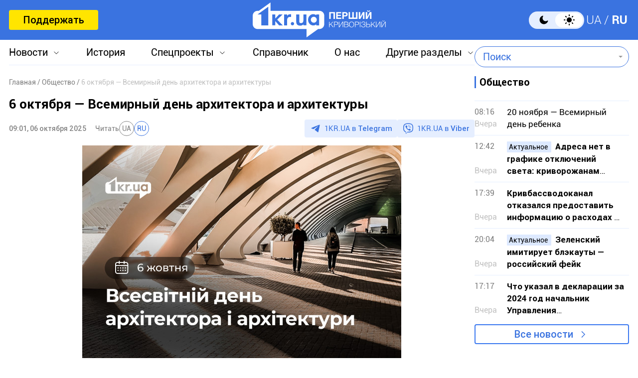

--- FILE ---
content_type: text/html; charset=utf-8
request_url: https://www.google.com/recaptcha/api2/aframe
body_size: 268
content:
<!DOCTYPE HTML><html><head><meta http-equiv="content-type" content="text/html; charset=UTF-8"></head><body><script nonce="0M3152BQogZfwPw8igvWHA">/** Anti-fraud and anti-abuse applications only. See google.com/recaptcha */ try{var clients={'sodar':'https://pagead2.googlesyndication.com/pagead/sodar?'};window.addEventListener("message",function(a){try{if(a.source===window.parent){var b=JSON.parse(a.data);var c=clients[b['id']];if(c){var d=document.createElement('img');d.src=c+b['params']+'&rc='+(localStorage.getItem("rc::a")?sessionStorage.getItem("rc::b"):"");window.document.body.appendChild(d);sessionStorage.setItem("rc::e",parseInt(sessionStorage.getItem("rc::e")||0)+1);localStorage.setItem("rc::h",'1763681421187');}}}catch(b){}});window.parent.postMessage("_grecaptcha_ready", "*");}catch(b){}</script></body></html>

--- FILE ---
content_type: image/svg+xml
request_url: https://1kr.ua/img/icon_share.svg
body_size: 527
content:
<svg width="22" height="23" viewBox="0 0 22 23" fill="none" xmlns="http://www.w3.org/2000/svg">
    <path d="M12.5881 7.94263C12.3475 7.78795 12.067 7.746 11.8078 7.80377C11.5514 7.86082 11.3163 8.0155 11.163 8.25408C11.009 8.494 10.967 8.77313 11.0241 9.03095C11.0805 9.28877 11.2352 9.52523 11.4744 9.67858C12.4692 10.3159 13.0625 11.398 13.0625 12.5723C13.0625 13.4908 12.705 14.3536 12.056 15.0025L7.93104 19.1275C7.28135 19.7772 6.41785 20.1348 5.50004 20.1348C3.60459 20.1348 2.06254 18.5927 2.06254 16.6973C2.06254 15.7788 2.42004 14.9159 3.06904 14.267L5.02567 12.3097C5.2319 12.1034 5.3323 11.8319 5.32817 11.5617C5.32335 11.3039 5.22299 11.0481 5.02567 10.8514C4.82422 10.65 4.56022 10.5489 4.29694 10.5489C4.03294 10.5489 3.76894 10.6493 3.56821 10.8514L1.61157 12.8088C0.572 13.8469 0 15.2281 0 16.6973C0 19.7298 2.46745 22.1973 5.5 22.1973C6.96918 22.1973 8.35037 21.6253 9.38918 20.5858L13.5142 16.4608C14.553 15.4234 15.125 14.0414 15.125 12.5723C15.125 10.6919 14.177 8.96153 12.5881 7.94263ZM16.5 0.197266C15.0308 0.197266 13.6496 0.769266 12.6108 1.80877L8.48582 5.93377C7.447 6.97118 6.875 8.35308 6.875 9.82158C6.875 11.7019 7.82309 13.433 9.41187 14.4519C9.6525 14.6059 9.933 14.6478 10.1922 14.5901C10.4486 14.5337 10.6837 14.379 10.837 14.1404C10.991 13.8999 11.033 13.6207 10.9759 13.3629C10.9195 13.1051 10.7649 12.8686 10.5256 12.7159C9.53146 12.0779 8.93746 10.9958 8.93746 9.82158C8.93746 8.90308 9.29496 8.04027 9.94396 7.39127L14.069 3.26627C14.7187 2.61727 15.5822 2.25977 16.5 2.25977C18.3955 2.25977 19.9375 3.80182 19.9375 5.69658C19.9375 6.61508 19.58 7.4779 18.931 8.1269L16.9744 10.0835C16.7681 10.2898 16.6677 10.5614 16.6719 10.8315C16.6767 11.0894 16.7771 11.3451 16.9744 11.5417C17.1758 11.7432 17.4398 11.8435 17.7038 11.8435C17.9678 11.8435 18.2318 11.7432 18.4326 11.5417L20.3892 9.5844C21.428 8.54763 22 7.16577 22 5.69658C22 2.66472 19.5326 0.197266 16.5 0.197266Z"
          fill="#3A73E0"/>
</svg>


--- FILE ---
content_type: application/javascript; charset=UTF-8
request_url: https://1kr.ua/cdn-cgi/challenge-platform/h/g/scripts/jsd/cc251d99e06e/main.js?
body_size: 4420
content:
window._cf_chl_opt={UxxT8:'g'};~function(Y3,O,l,j,y,C,z,U){Y3=X,function(E,J,Yz,Y2,m,H){for(Yz={E:400,J:319,m:375,H:347,n:392,s:326,L:353,K:382,k:310,o:369,Q:340},Y2=X,m=E();!![];)try{if(H=-parseInt(Y2(Yz.E))/1*(parseInt(Y2(Yz.J))/2)+parseInt(Y2(Yz.m))/3*(parseInt(Y2(Yz.H))/4)+-parseInt(Y2(Yz.n))/5+-parseInt(Y2(Yz.s))/6+parseInt(Y2(Yz.L))/7*(parseInt(Y2(Yz.K))/8)+-parseInt(Y2(Yz.k))/9*(parseInt(Y2(Yz.o))/10)+parseInt(Y2(Yz.Q))/11,J===H)break;else m.push(m.shift())}catch(n){m.push(m.shift())}}(Y,234923),O=this||self,l=O[Y3(318)],j={},j[Y3(407)]='o',j[Y3(427)]='s',j[Y3(360)]='u',j[Y3(343)]='z',j[Y3(424)]='n',j[Y3(373)]='I',j[Y3(311)]='b',y=j,O[Y3(420)]=function(E,J,H,s,Yx,YQ,Yo,Yi,K,o,Q,x,G,W){if(Yx={E:371,J:344,m:370,H:371,n:344,s:332,L:387,K:395,k:332,o:387,Q:393,x:391,c:376,f:352,G:365},YQ={E:414,J:376,m:351},Yo={E:380,J:313,m:325,H:412},Yi=Y3,null===J||J===void 0)return s;for(K=N(J),E[Yi(Yx.E)][Yi(Yx.J)]&&(K=K[Yi(Yx.m)](E[Yi(Yx.H)][Yi(Yx.n)](J))),K=E[Yi(Yx.s)][Yi(Yx.L)]&&E[Yi(Yx.K)]?E[Yi(Yx.k)][Yi(Yx.o)](new E[(Yi(Yx.K))](K)):function(F,YO,B){for(YO=Yi,F[YO(YQ.E)](),B=0;B<F[YO(YQ.J)];F[B]===F[B+1]?F[YO(YQ.m)](B+1,1):B+=1);return F}(K),o='nAsAaAb'.split('A'),o=o[Yi(Yx.Q)][Yi(Yx.x)](o),Q=0;Q<K[Yi(Yx.c)];x=K[Q],G=P(E,J,x),o(G)?(W='s'===G&&!E[Yi(Yx.f)](J[x]),Yi(Yx.G)===H+x?L(H+x,G):W||L(H+x,J[x])):L(H+x,G),Q++);return s;function L(F,B,Ym){Ym=X,Object[Ym(Yo.E)][Ym(Yo.J)][Ym(Yo.m)](s,B)||(s[B]=[]),s[B][Ym(Yo.H)](F)}},C=Y3(403)[Y3(421)](';'),z=C[Y3(393)][Y3(391)](C),O[Y3(358)]=function(E,J,Yc,Yl,m,H,n,s){for(Yc={E:346,J:376,m:328,H:412,n:425},Yl=Y3,m=Object[Yl(Yc.E)](J),H=0;H<m[Yl(Yc.J)];H++)if(n=m[H],'f'===n&&(n='N'),E[n]){for(s=0;s<J[m[H]][Yl(Yc.J)];-1===E[n][Yl(Yc.m)](J[m[H]][s])&&(z(J[m[H]][s])||E[n][Yl(Yc.H)]('o.'+J[m[H]][s])),s++);}else E[n]=J[m[H]][Yl(Yc.n)](function(L){return'o.'+L})},U=function(Yd,YB,Yt,YF,YG,YS,J,m,H){return Yd={E:320,J:342},YB={E:355,J:412,m:355,H:355,n:418,s:355,L:324,K:412,k:324},Yt={E:376},YF={E:376,J:324,m:380,H:313,n:325,s:380,L:383,K:412,k:412,o:412,Q:355,x:380,c:412,f:383,G:412,W:383,F:412,h:355,B:412,d:412,Z:418},YG={E:416,J:324},YS=Y3,J=String[YS(Yd.E)],m={'h':function(n){return null==n?'':m.g(n,6,function(s,YT){return YT=X,YT(YG.E)[YT(YG.J)](s)})},'g':function(s,L,K,Yv,o,Q,x,G,W,F,B,Z,D,I,R,M,Y0,Y1){if(Yv=YS,null==s)return'';for(Q={},x={},G='',W=2,F=3,B=2,Z=[],D=0,I=0,R=0;R<s[Yv(YF.E)];R+=1)if(M=s[Yv(YF.J)](R),Object[Yv(YF.m)][Yv(YF.H)][Yv(YF.n)](Q,M)||(Q[M]=F++,x[M]=!0),Y0=G+M,Object[Yv(YF.m)][Yv(YF.H)][Yv(YF.n)](Q,Y0))G=Y0;else{if(Object[Yv(YF.s)][Yv(YF.H)][Yv(YF.n)](x,G)){if(256>G[Yv(YF.L)](0)){for(o=0;o<B;D<<=1,L-1==I?(I=0,Z[Yv(YF.K)](K(D)),D=0):I++,o++);for(Y1=G[Yv(YF.L)](0),o=0;8>o;D=D<<1.15|Y1&1,I==L-1?(I=0,Z[Yv(YF.k)](K(D)),D=0):I++,Y1>>=1,o++);}else{for(Y1=1,o=0;o<B;D=Y1|D<<1,I==L-1?(I=0,Z[Yv(YF.o)](K(D)),D=0):I++,Y1=0,o++);for(Y1=G[Yv(YF.L)](0),o=0;16>o;D=D<<1|1&Y1,I==L-1?(I=0,Z[Yv(YF.K)](K(D)),D=0):I++,Y1>>=1,o++);}W--,W==0&&(W=Math[Yv(YF.Q)](2,B),B++),delete x[G]}else for(Y1=Q[G],o=0;o<B;D=1.19&Y1|D<<1.17,L-1==I?(I=0,Z[Yv(YF.K)](K(D)),D=0):I++,Y1>>=1,o++);G=(W--,0==W&&(W=Math[Yv(YF.Q)](2,B),B++),Q[Y0]=F++,String(M))}if(G!==''){if(Object[Yv(YF.x)][Yv(YF.H)][Yv(YF.n)](x,G)){if(256>G[Yv(YF.L)](0)){for(o=0;o<B;D<<=1,L-1==I?(I=0,Z[Yv(YF.c)](K(D)),D=0):I++,o++);for(Y1=G[Yv(YF.f)](0),o=0;8>o;D=D<<1|1&Y1,L-1==I?(I=0,Z[Yv(YF.o)](K(D)),D=0):I++,Y1>>=1,o++);}else{for(Y1=1,o=0;o<B;D=Y1|D<<1,I==L-1?(I=0,Z[Yv(YF.G)](K(D)),D=0):I++,Y1=0,o++);for(Y1=G[Yv(YF.W)](0),o=0;16>o;D=1&Y1|D<<1,I==L-1?(I=0,Z[Yv(YF.F)](K(D)),D=0):I++,Y1>>=1,o++);}W--,W==0&&(W=Math[Yv(YF.h)](2,B),B++),delete x[G]}else for(Y1=Q[G],o=0;o<B;D=Y1&1.28|D<<1.96,I==L-1?(I=0,Z[Yv(YF.c)](K(D)),D=0):I++,Y1>>=1,o++);W--,0==W&&B++}for(Y1=2,o=0;o<B;D=1.08&Y1|D<<1,I==L-1?(I=0,Z[Yv(YF.B)](K(D)),D=0):I++,Y1>>=1,o++);for(;;)if(D<<=1,I==L-1){Z[Yv(YF.d)](K(D));break}else I++;return Z[Yv(YF.Z)]('')},'j':function(n,Yh,Yj){return Yh={E:383},Yj=YS,null==n?'':''==n?null:m.i(n[Yj(Yt.E)],32768,function(s,Yp){return Yp=Yj,n[Yp(Yh.E)](s)})},'i':function(s,L,K,Yy,o,Q,x,G,W,F,B,Z,D,I,R,M,Y1,Y0){for(Yy=YS,o=[],Q=4,x=4,G=3,W=[],Z=K(0),D=L,I=1,F=0;3>F;o[F]=F,F+=1);for(R=0,M=Math[Yy(YB.E)](2,2),B=1;B!=M;Y0=D&Z,D>>=1,0==D&&(D=L,Z=K(I++)),R|=B*(0<Y0?1:0),B<<=1);switch(R){case 0:for(R=0,M=Math[Yy(YB.E)](2,8),B=1;B!=M;Y0=Z&D,D>>=1,D==0&&(D=L,Z=K(I++)),R|=(0<Y0?1:0)*B,B<<=1);Y1=J(R);break;case 1:for(R=0,M=Math[Yy(YB.E)](2,16),B=1;M!=B;Y0=Z&D,D>>=1,0==D&&(D=L,Z=K(I++)),R|=B*(0<Y0?1:0),B<<=1);Y1=J(R);break;case 2:return''}for(F=o[3]=Y1,W[Yy(YB.J)](Y1);;){if(I>s)return'';for(R=0,M=Math[Yy(YB.E)](2,G),B=1;B!=M;Y0=D&Z,D>>=1,0==D&&(D=L,Z=K(I++)),R|=(0<Y0?1:0)*B,B<<=1);switch(Y1=R){case 0:for(R=0,M=Math[Yy(YB.m)](2,8),B=1;B!=M;Y0=D&Z,D>>=1,D==0&&(D=L,Z=K(I++)),R|=(0<Y0?1:0)*B,B<<=1);o[x++]=J(R),Y1=x-1,Q--;break;case 1:for(R=0,M=Math[Yy(YB.H)](2,16),B=1;M!=B;Y0=Z&D,D>>=1,0==D&&(D=L,Z=K(I++)),R|=(0<Y0?1:0)*B,B<<=1);o[x++]=J(R),Y1=x-1,Q--;break;case 2:return W[Yy(YB.n)]('')}if(Q==0&&(Q=Math[Yy(YB.s)](2,G),G++),o[Y1])Y1=o[Y1];else if(Y1===x)Y1=F+F[Yy(YB.L)](0);else return null;W[Yy(YB.K)](Y1),o[x++]=F+Y1[Yy(YB.k)](0),Q--,F=Y1,0==Q&&(Q=Math[Yy(YB.E)](2,G),G++)}}},H={},H[YS(Yd.J)]=m.h,H}(),g();function b(Yf,YV,m,H,n,s,L){YV=(Yf={E:364,J:348,m:337,H:359,n:321,s:377,L:334,K:368,k:413,o:419,Q:372,x:377,c:398},Y3);try{return m=l[YV(Yf.E)](YV(Yf.J)),m[YV(Yf.m)]=YV(Yf.H),m[YV(Yf.n)]='-1',l[YV(Yf.s)][YV(Yf.L)](m),H=m[YV(Yf.K)],n={},n=SmLg3(H,H,'',n),n=SmLg3(H,H[YV(Yf.k)]||H[YV(Yf.o)],'n.',n),n=SmLg3(H,m[YV(Yf.Q)],'d.',n),l[YV(Yf.x)][YV(Yf.c)](m),s={},s.r=n,s.e=null,s}catch(K){return L={},L.r={},L.e=K,L}}function N(E,Yu,YJ,J){for(Yu={E:370,J:346,m:333},YJ=Y3,J=[];null!==E;J=J[YJ(Yu.E)](Object[YJ(Yu.J)](E)),E=Object[YJ(Yu.m)](E));return J}function Y(YM){return YM='UxxT8,1979RzfxMj,sid,now,_cf_chl_opt;IWcE4;Rnrj2;MnHSY6;AOwm3;IpYo4;DktaO6;jJnRO8;jqSd0;BCsL6;KoHeN1;LYXex0;MMkG8;GHGja3;SmLg3;eiUW7;RIgDA6;SFhM7,detail,event,MZAL3,object,POST,chlApiSitekey,ontimeout,BFNxv0,push,clientInformation,sort,_cf_chl_opt,spK6MJXo20QIYyRgxDNU4TnZiruSWj5z-t+fb17P$kqF8B9HvLECmdOl3GacewAhV,isArray,join,navigator,SmLg3,split,toString,timeout,number,map,open,string,error,18TzgZEU,boolean,status,hasOwnProperty,loading,ttuO8,errorInfoObject,FuTV3,document,250MisFiE,fromCharCode,tabIndex,parent,/jsd/oneshot/cc251d99e06e/0.5332315498418011:1763677778:Hq0b1b7-YapjQ6lWg1lmFUuPAjxTxYi8E2RiVWFIJJM/,charAt,call,2127288XxZDDP,random,indexOf,[native code],send,msg,Array,getPrototypeOf,appendChild,Function,floor,style,source,/cdn-cgi/challenge-platform/h/,10119252YiRspp,onerror,OzTFzuXMM,symbol,getOwnPropertyNames,function,keys,1586696ZwpZGd,iframe,/b/ov1/0.5332315498418011:1763677778:Hq0b1b7-YapjQ6lWg1lmFUuPAjxTxYi8E2RiVWFIJJM/,chlApiClientVersion,splice,isNaN,966287ERYjEt,cloudflare-invisible,pow,error on cf_chl_props,http-code:,eiUW7,display: none,undefined,DOMContentLoaded,__CF$cv$params,stringify,createElement,d.cookie,postMessage,chlApiUrl,contentWindow,1777980ZYRUum,concat,Object,contentDocument,bigint,success,3zhUjnh,length,body,addEventListener,onload,prototype,/invisible/jsd,8WmxKcu,charCodeAt,onreadystatechange,catch,xhr-error,from,XMLHttpRequest,chlApiRumWidgetAgeMs,readyState,bind,1311025tDwtlW,includes,chctx,Set,jsd,api,removeChild'.split(','),Y=function(){return YM},Y()}function e(m,H,YR,YC,n,s,L){if(YR={E:354,J:397,m:374,H:338,n:401,s:405,L:322,K:366,k:401,o:428,Q:404},YC=Y3,n=YC(YR.E),!m[YC(YR.J)])return;H===YC(YR.m)?(s={},s[YC(YR.H)]=n,s[YC(YR.n)]=m.r,s[YC(YR.s)]=YC(YR.m),O[YC(YR.L)][YC(YR.K)](s,'*')):(L={},L[YC(YR.H)]=n,L[YC(YR.k)]=m.r,L[YC(YR.s)]=YC(YR.o),L[YC(YR.Q)]=H,O[YC(YR.L)][YC(YR.K)](L,'*'))}function S(Yq,Y5,E,J,m,H){return Yq={E:362,J:336,m:336,H:402},Y5=Y3,E=O[Y5(Yq.E)],J=3600,m=Math[Y5(Yq.J)](+atob(E.t)),H=Math[Y5(Yq.m)](Date[Y5(Yq.H)]()/1e3),H-m>J?![]:!![]}function V(E,Yb,Y4){return Yb={E:327},Y4=Y3,Math[Y4(Yb.E)]()<E}function T(E,J,YH,Ye,Yg,YU,Y6,m,H){YH={E:362,J:388,m:426,H:408,n:339,s:415,L:399,K:323,k:397,o:423,Q:410,x:379,c:341,f:330,G:342,W:363},Ye={E:386},Yg={E:312,J:312,m:374,H:357},YU={E:423},Y6=Y3,m=O[Y6(YH.E)],H=new O[(Y6(YH.J))](),H[Y6(YH.m)](Y6(YH.H),Y6(YH.n)+O[Y6(YH.s)][Y6(YH.L)]+Y6(YH.K)+m.r),m[Y6(YH.k)]&&(H[Y6(YH.o)]=5e3,H[Y6(YH.Q)]=function(Y7){Y7=Y6,J(Y7(YU.E))}),H[Y6(YH.x)]=function(Y8){Y8=Y6,H[Y8(Yg.E)]>=200&&H[Y8(Yg.J)]<300?J(Y8(Yg.m)):J(Y8(Yg.H)+H[Y8(Yg.J)])},H[Y6(YH.c)]=function(Y9){Y9=Y6,J(Y9(Ye.E))},H[Y6(YH.f)](U[Y6(YH.G)](JSON[Y6(YH.W)](E)))}function P(E,J,m,Yk,YE,H){YE=(Yk={E:385,J:332,m:417,H:332,n:345},Y3);try{return J[m][YE(Yk.E)](function(){}),'p'}catch(n){}try{if(J[m]==null)return void 0===J[m]?'u':'x'}catch(s){return'i'}return E[YE(Yk.J)][YE(Yk.m)](J[m])?'a':J[m]===E[YE(Yk.H)]?'C':!0===J[m]?'T':!1===J[m]?'F':(H=typeof J[m],YE(Yk.n)==H?A(E,J[m])?'N':'f':y[H]||'?')}function g(YI,Yr,Ya,YA,E,J,m,H,n){if(YI={E:362,J:397,m:390,H:314,n:378,s:378,L:361,K:384},Yr={E:390,J:314,m:384},Ya={E:356},YA=Y3,E=O[YA(YI.E)],!E)return;if(!S())return;(J=![],m=E[YA(YI.J)]===!![],H=function(YP,s){if(YP=YA,!J){if(J=!![],!S())return;s=b(),T(s.r,function(L){e(E,L)}),s.e&&v(YP(Ya.E),s.e)}},l[YA(YI.m)]!==YA(YI.H))?H():O[YA(YI.n)]?l[YA(YI.s)](YA(YI.L),H):(n=l[YA(YI.K)]||function(){},l[YA(YI.K)]=function(YN){YN=YA,n(),l[YN(Yr.E)]!==YN(Yr.J)&&(l[YN(Yr.m)]=n,H())})}function A(E,J,YL,YX){return YL={E:335,J:335,m:380,H:422,n:325,s:328,L:329},YX=Y3,J instanceof E[YX(YL.E)]&&0<E[YX(YL.J)][YX(YL.m)][YX(YL.H)][YX(YL.n)](J)[YX(YL.s)](YX(YL.L))}function X(E,J,m){return m=Y(),X=function(i,O,l){return i=i-310,l=m[i],l},X(E,J)}function v(H,n,Ys,YY,s,L,K,k,o,Q,x,c){if(Ys={E:331,J:428,m:362,H:339,n:415,s:399,L:349,K:381,k:388,o:426,Q:408,x:423,c:410,f:409,G:415,W:317,F:367,h:415,B:315,d:389,Z:415,a:406,D:350,I:411,R:316,M:394,Y0:338,Y1:396,YL:330,YK:342},YY=Y3,!V(.01))return![];L=(s={},s[YY(Ys.E)]=H,s[YY(Ys.J)]=n,s);try{K=O[YY(Ys.m)],k=YY(Ys.H)+O[YY(Ys.n)][YY(Ys.s)]+YY(Ys.L)+K.r+YY(Ys.K),o=new O[(YY(Ys.k))](),o[YY(Ys.o)](YY(Ys.Q),k),o[YY(Ys.x)]=2500,o[YY(Ys.c)]=function(){},Q={},Q[YY(Ys.f)]=O[YY(Ys.G)][YY(Ys.W)],Q[YY(Ys.F)]=O[YY(Ys.h)][YY(Ys.B)],Q[YY(Ys.d)]=O[YY(Ys.Z)][YY(Ys.a)],Q[YY(Ys.D)]=O[YY(Ys.G)][YY(Ys.I)],x=Q,c={},c[YY(Ys.R)]=L,c[YY(Ys.M)]=x,c[YY(Ys.Y0)]=YY(Ys.Y1),o[YY(Ys.YL)](U[YY(Ys.YK)](c))}catch(f){}}}()